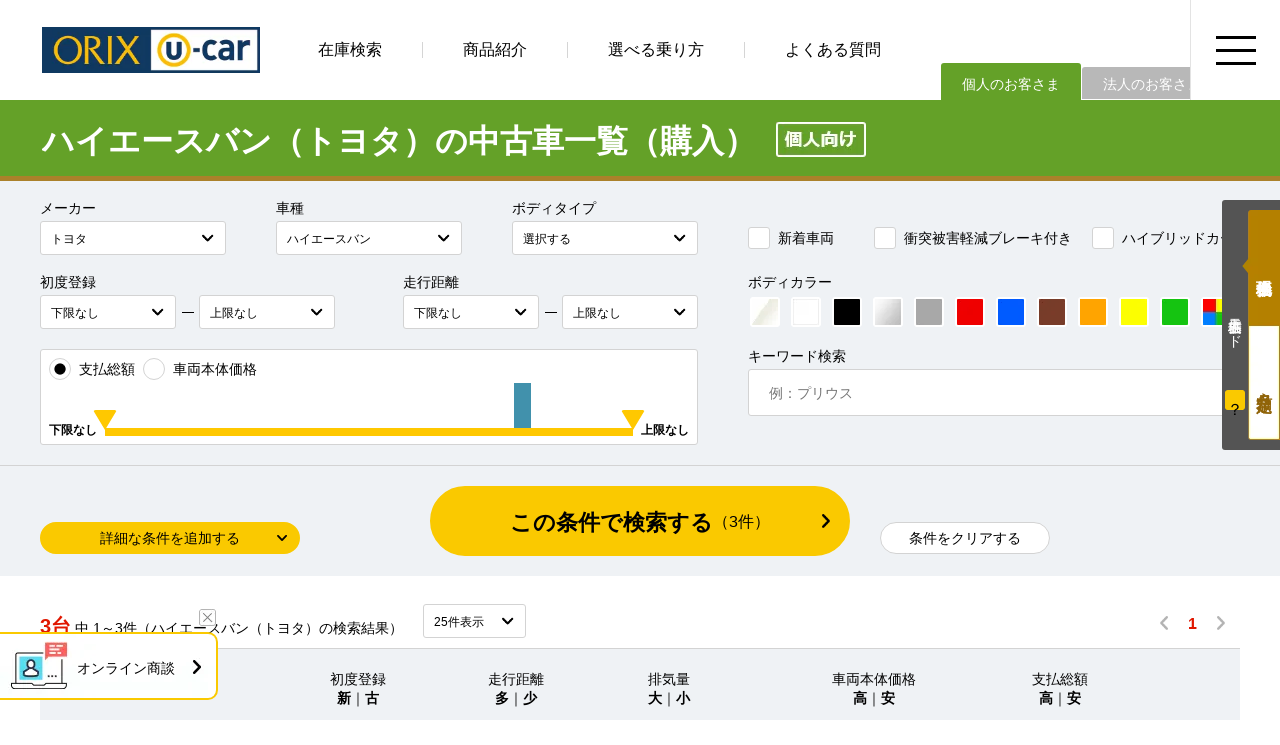

--- FILE ---
content_type: text/html; charset=UTF-8
request_url: https://www.orixcar.jp/ucar/search/?mc=1&md=1&mk=1&nm=%E3%83%8F%E3%82%A4%E3%82%A8%E3%83%BC%E3%82%B9%E3%83%90%E3%83%B3
body_size: 16761
content:
<!doctype html>
<html lang="ja">
<head>
<!-- Global site tag (gtag.js) - Google Analytics -->
<script async src="https://www.googletagmanager.com/gtag/js?id=UA-13191180-1"></script>
<script>
  window.dataLayer = window.dataLayer || [];
  function gtag(){dataLayer.push(arguments);}
  gtag('js', new Date());

  gtag('config', 'UA-13191180-1');
</script>
<!-- Google Tag Manager -->
<script>(function(w,d,s,l,i){w[l]=w[l]||[];w[l].push({'gtm.start':
new Date().getTime(),event:'gtm.js'});var f=d.getElementsByTagName(s)[0],
j=d.createElement(s),dl=l!='dataLayer'?'&l='+l:'';j.async=true;j.src=
'https://www.googletagmanager.com/gtm.js?id='+i+dl;f.parentNode.insertBefore(j,f);
})(window,document,'script','dataLayer','GTM-MS2992V');</script>
<!-- End Google Tag Manager -->
<meta charset="utf-8">
<meta name="viewport" content="width=device-width, initial-scale=1">
<title>ハイエースバン（トヨタ）の中古車購入ならオリックスU-car</title>
<meta name="description" content="ハイエースバン（トヨタ）の中古車一覧ページです。オリックス自動車なら全車に無料で保証付き、修復歴なし。中間マージンがかかることなく魅力的な価格で提供しています。中古車探しでお困りならオリックスU-carにお気軽にご相談ください！">
<meta name="keywords" content="中古車,カーリース,中古車販売,中古車情報,中古車検索,自動車">
<meta property="og:title" content="ハイエースバン（トヨタ）の中古車購入ならオリックスU-car">
<meta property="og:type" content="website">
<meta property="og:image" content="https://www.orixcar.jp/ucar/img/og_image.webp">
<meta property="og:url" content="https://www.orixcar.jp/ucar/search/?mc=1&md=1&mk=1&nm=ハイエースバン">
<meta property="og:description" content="ハイエースバン（トヨタ）の中古車一覧ページです。オリックス自動車なら全車に無料で保証付き、修復歴なし。中間マージンがかかることなく魅力的な価格で提供しています。中古車探しでお困りならオリックスU-carにお気軽にご相談ください！">
<meta property="og:locale" content="ja_JP">
<meta name="csrf-token" content="dac55480be13d988067759bc618679f4acc18ace">
<link rel="canonical" href="https://www.orixcar.jp/ucar/search/?mc=1&md=1&mk=1&nm=ハイエースバン">
<link rel="stylesheet" href="../css/lib/reset.css">
<link rel="stylesheet" href="../css/lib/magnific-popup.css">
<link rel="stylesheet" href="../css/lib/jquery-ui.css">
<link rel="stylesheet" href="../css/pc/common.css?1753946230">
<link rel="stylesheet" href="../css/pc/search_index.css?1734344159">
<script type="application/ld+json">
{
	"@context": "https://schema.org",
	"@type": "BreadcrumbList",
	"itemListElement": [{
			"@type": "ListItem",
			"position": 1,
			"name": "中古車販売のオリックスU-car",
			"item": "https://www.orixcar.jp/"
		},
		{
			"@type": "ListItem",
			"position": 2,
			"name": "中古車一覧（購入）",
			"item": "https://www.orixcar.jp/ucar/search/?mc=1&md=1"
		},
		{
			"@type": "ListItem",
			"position": 3,
			"name": "トヨタの中古車",
			"item": "https://www.orixcar.jp/ucar/search/?mc=1&md=1&mk=1"
		},
		{
			"@type": "ListItem",
			"position": 4,
			"name": "ハイエースバン（トヨタ）の中古車",
			"item": "https://www.orixcar.jp/ucar/search/?mc=1&md=1&mk=1&nm=%E3%83%8F%E3%82%A4%E3%82%A8%E3%83%BC%E3%82%B9%E3%83%90%E3%83%B3"
		}
	]
}
</script>
<script type="application/ld+json">
{
	"@context": "https://schema.org",
	"@type": "FAQPage",
	"mainEntity": [{
		"@type": "Question",
		"name": "当ウェブサイト掲載のハイエースバン中古車相場　※当ウェブサイトに掲載されている同車種名の車両の平均価格を表示しています。",
		"acceptedAnswer": {
			"@type": "Answer",
			"text": "車両本体価格：396.4万円（税込）<br>支払総額：414.8万円（税込）"
		}
	}, {
		"@type": "Question",
		"name": "ハイエースバンの特徴",
		"acceptedAnswer": {
			"@type": "Answer",
			"text": "走る人、使う人、働く人に大きな満足を届けることを目指し、トヨタが広い大空間や走りの力強さを追求して作り上げたビジネスカー「ハイエースバン」。グレードは主に「DX」と「SUPER GL」の2種類で、ボディとルーフは取り回しやすい標準ボディタイプのロングバンから、長さ・幅・高さすべてがビッグサイズのスーパーロングバンまで、長さ・幅・高さで選べる4タイプがラインアップされています。さらに、シート配列やフロアタイプ、スライドドアも種類があるため、用途に合わせた適切なタイプが選択可能です。エンジンは、2.8Lのディーゼルエンジンと、2.7L/2.0Lのガソリンエンジンの全3種類を用意。ディーゼルエンジンでは排気量を抑えつつ力強い動力性能と燃費の向上を実現した一方、ガソリンエンジンでもDual VVT-iの採用などによって、高出力と低燃費を両立しました。また、さらなるエンジン性能と燃費の向上のため、ディーゼル車、ガソリン車ともにトランスミッションには6速オートマチックを設定。フレックスロックアップと登降坂制御付きなので、少ないシフトチェンジと滑らかな変速を実現しスムーズな走行性と快適性を体感できます。最大の特徴である広い荷室と積載能力を最大限に活かすため、機能や車体設計にはさまざまな工夫を凝縮しました。例えばバックドアの開口部は、荷物の積み下ろしのしやすさ、開閉耐久性、雨漏れ対策などいろいろな条件を考慮・計算し、ベストな高さと幅を設定。ファンやエンジンの大きさ・位置も計算しつくされ、1tキャブバンクラスとして最大級の床面積を実現しています。豊富なバリエーションを持ち、高い積載能力を持つハイエースバン。仕事で多くの荷物を効率よく運びたい人にとって、大活躍してくれるはずです。（2021年5月）"
		}
	}]
}
</script>
</head>

<body>
<!-- Google Tag Manager (noscript) -->
<noscript><iframe src="https://www.googletagmanager.com/ns.html?id=GTM-MS2992V"
height="0" width="0" style="display:none;visibility:hidden"></iframe></noscript>
<!-- End Google Tag Manager (noscript) -->

<header>
  <div class="inner">
    <p class="logo"><a href="/"><img src="/ucar/img/pc/common/logo.webp" width="218" height="46" alt="中古車の情報・検索ならオリックスU-car"></a></p>
    <nav>
      <ul class="gnavi">
        <li><a href="/ucar/search/?mc=1&md=1" class="rollover">在庫検索</a></li>
        <li><a href="/ucar/product/" class="rollover">商品紹介</a></li>
        <li><a href="/ucar/select/" class="rollover">選べる乗り方</a></li>
        <li><a href="/ucar/faq/" class="rollover">よくある質問</a></li>
      </ul>
      <ul class="type">
        <li>個人のお客さま</li>
        <li><a href="/ucar/biz/">法人のお客さま</a></li>
      </ul>
    </nav>
  </div>
</header>
<button id="btn_header_menu" class="rollover"><img src="/ucar/img/pc/common/icon_header_menu_open.webp" width="40" height="29" alt="" class="icon-open"><img src="/ucar/img/pc/common/icon_header_menu_close.webp" width="32" height="31" alt="" class="icon-close"></button>
<div id="header_menu">
  <div class="inner">
    <ul>
      <li>
        <dl>
          <dt>在庫検索</dt>
          <dd><a href="/?anchor=search_plan">乗り方・金額から検索</a></dd>
          <dd><a href="/?anchor=search_maker">メーカー × 車種から検索</a></dd>
          <dd><a href="/?anchor=search_bodytype">ボディタイプから検索</a></dd>
          <dd><a href="/?anchor=search_commit">こだわり条件から検索</a></dd>
          <dd><a href="/?anchor=search_area">エリア・店舗から検索</a></dd>
          <dd><a href="/ucar/search/?mc=1&md=1&sc=1">特選車一覧</a></dd>
        </dl>
      </li>
      <li>
        <dl>
          <dt>商品紹介</dt>
          <dd class="acd"><a href="javascript:void(0)">オリックス認定中古車のお勧めポイント</a></dd>
        </dl>
        <ul>
          <li><a href="/ucar/product/">お勧めポイントトップ</a></li>
          <li><a href="/ucar/product/criteria.html">車両認定書付き</a></li>
          <li><a href="/ucar/product/auth01.html">修復歴なし</a></li>
          <li><a href="/ucar/product/finishing.html">こだわりの仕上げ【無料】</a></li>
          <li><a href="/ucar/product/coating.html">クルマまるごとコーティング【有料】</a></li>
          <li><a href="/ucar/product/guarantee.html">全車保証付き【無料】&amp;延長保証【有料】</a></li>
        </ul>
        <dl>
          <dd><a href="/ucar/select/">選べる乗り方「購入」・「リース」</a></dd>
        </dl>
        <dl>
          <dt>店舗紹介</dt>
          <dd class="acd"><a href="javascript:void(0)">店舗紹介一覧</a></dd>
        </dl>
        <ul>
          <li><a href="/ucar/tenpo/">店舗紹介一覧トップ</a></li>
          <li><a href="/ucar/tenpo/akita.html">秋田店</a></li>
          <li><a href="/ucar/tenpo/sendai.html">仙台名取店</a></li>
          <li><a href="/ucar/tenpo/sendai_ab.html">仙台オートベース（U-carリース専門店）</a></li>
          <li><a href="/ucar/tenpo/takasaki.html">高崎店</a></li>
          <li><a href="/ucar/tenpo/kashiwa.html">柏インター店</a></li>
          <li><a href="/ucar/tenpo/kisarazu.html">木更津オートベース（U-carリース専門店）</a></li>
          <li><a href="/ucar/tenpo/kanazawa.html">北星ファイブ金沢店</a></li>
          <li><a href="/ucar/tenpo/koube.html">神戸店</a></li>
          <li><a href="/ucar/tenpo/kitakyusyu.html">北九州店</a></li>
          <li><a href="/ucar/tenpo/fukuokakoga.html">福岡古賀店</a></li>
          <li><a href="/ucar/tenpo/onojo.html">福岡大野城店</a></li>
          <li><a href="/ucar/tenpo/oita.html">大分萩原店</a></li>
          <li><a href="/ucar/tenpo/miyazaki.html">宮崎店</a></li>
          <li><a href="/ucar/tenpo/naha.html">那覇店</a></li>
          <li><a href="/ucar/tenpo/okinawa_ab.html">沖縄オートベース（U-carリース専門店）</a></li>
        </ul>
      </li>
      <li>
        <dl>
          <dt>その他関連コンテンツ</dt>
          <dd><a href="/ucar/tradein/">中古車査定・買取り</a></dd>
          <dd><a href="/ucar/faq/">よくある質問</a></dd>
          <dd><a href="/ucar/story/">お役立ち記事</a></dd>
        </dl>
        <dl>
          <dt>お問い合わせ</dt>
          <dd><a href="/contact/form/general/">お問い合わせ</a></dd>
        </dl>
      </li>
    </ul>
  </div>
</div>

<div class="wrapper">
  <main role="main">
    <section id="top" class="mycar cash">
      <div class="inner">
        <h1>ハイエースバン（トヨタ）の中古車一覧（購入）</h1>
      </div>
    </section>
    <section id="search_form" data-response="1066ms">
      <form>
        <input type="hidden" name="mc" value="1">
        <input type="hidden" name="md" value="1">
        <input type="hidden" name="ct" value="">
        <input type="hidden" name="cm" value="">
        <input type="hidden" name="sc" value="">
        <div class="main">
          <div class="inner">
            <dl class="frm-def maker">
              <dt>メーカー</dt>
              <dd><select name="mk">
                <option value="">選択する</option>
                <option value="1" data-car-list='["アクア", "アリオン", "アルファード", "アルファード　ハイブリッド", "カムリ　ハイブリッド", "カローラ　セダン　ハイブリッド", "カローラ　ツーリング", "カローラ　ツーリング　ハイブリッド", "カローラアクシオ", "カローラアクシオ　ハイブリッド", "カローラフィールダー", "カローラフィールダー　ハイブリッド", "クラウン　クロスオーバー", "クラウン　セダン", "クラウン　セダン　ハイブリッド", "サクシードバン", "サクシードバン　ハイブリッド", "シエンタ", "シエンタ　ハイブリッド", "タウンエースバン", "タンク", "ノア", "ハイエースバン", "ハイエースバン　１．１５ｔ", "ハイエースバン　１．２５ｔ", "ハイエースバン　１．２ｔ", "ハイエースワゴン", "ハリアー　ハイブリッド", "パッソ", "ピクシス　バン", "プリウス", "プロボックスバン", "プロボックスバン　ハイブリッド", "ヤリス", "ヤリス　ハイブリッド", "ヤリスクロス", "ライズ", "ルーミー", "レクサス　ＥＳ３００ｈ", "レクサス　ＮＸ３００", "レクサス　ＲＸ３００", "レクサス　ＲＸ４５０ｈ", "レクサス　ＵＸ２５０ｈ", "レジアスエースバン　１．１５ｔ", "レジアスエースバン　１．２５ｔ", "ヴィッツ", "ヴィッツ　ハイブリッド", "ヴェルファイア", "ヴェルファイア　ハイブリッド", "ヴォクシー", "ヴォクシー　ハイブリッド", "Ｃ－ＨＲ", "ＲＡＶ４", "ＲＡＶ４　ハイブリッド"]'>トヨタ</option>
                <option value="2" data-car-list='["アコード　ハイブリッド", "オデッセイ　ハイブリッド", "グレイス　ハイブリッド", "シャトル", "シャトル　ハイブリッド", "ステップワゴン", "ステップワゴン　スパーダ", "ステップワゴン　ｅ：ＨＥＶ　スパーダ", "フィット", "フィット　ハイブリッド", "フィット　ｅ：ＨＥＶ", "フリード", "フリード　ハイブリッド", "フリードプラス　ハイブリッド", "ヴェゼル　ｅ：ＨＥＶ", "Ｎ　ＢＯＸ", "Ｎ　ＢＯＸ　カスタム", "Ｎ－ＯＮＥ", "Ｎ－ＶＡＮ", "Ｎ－ＶＡＮ＋スタイル", "Ｎ－ＷＧＮ", "Ｎ－ＷＧＮ　カスタム"]'>ホンダ</option>
                <option value="3" data-car-list='["エクストレイル", "エクストレイル　ハイブリッド", "オーラ", "シルフィ", "ジューク", "セレナ", "セレナ　Ｓハイブリッド", "ティアナ", "デイズ", "デイズ　ルークス", "ノート", "マーチ", "リーフ", "ルークス", "ＡＤ", "ＮＴ１００クリッパー", "ＮＶ１００クリッパー", "ＮＶ１５０　ＡＤ", "ＮＶ２００バネットバン", "ＮＶ２００バネットワゴン", "ＮＶ３５０キャラバン", "ＮＶ３５０キャラバン　１．２５ｔ", "ＮＶ３５０キャラバン　１．２ｔ"]'>ニッサン</option>
                <option value="4" data-car-list='["アクセラ　セダン", "キャロル", "スクラムバン", "デミオ", "ファミリアバン", "フレア", "フレアクロスオーバー", "フレアワゴン", "ボンゴバン　１．１５ｔ", "ＭＡＺＤＡ２", "ＭＡＺＤＡ３　セダン", "ＭＡＺＤＡ３　ファストバック", "ＭＡＺＤＡ６　セダン", "ＭＡＺＤＡ６　ワゴン"]'>マツダ</option>
                <option value="5" data-car-list='["デリカ　ミニ", "デリカ　Ｄ：２", "デリカ　Ｄ：５", "ミニキャブミーブ", "ミラージュＨＢ", "ｅＫクロス", "ｅＫワゴン"]'>ミツビシ</option>
                <option value="6" data-car-list='["インプレッサスポーツ", "インプレッサＧ４", "ジャスティ", "フォレスター", "プレオ　プラス", "レヴォーグ", "ＳＵＢＡＲＵ　ＸＶ", "ＳＵＢＡＲＵ　ＸＶ　ハイブリッド", "ＷＲＸ　Ｓ４"]'>スバル</option>
                <option value="7" data-car-list='["ウェイク", "キャスト　アクティバ", "キャスト　スタイル", "タフト", "タント", "タント　カスタム", "タント　ファンクロス", "トール", "ハイゼットカーゴ", "ハイゼットトラック", "ブーン", "ミラ　イース", "ムーヴ", "ムーヴ　カスタム", "ムーヴ　キャンバス", "メビウス", "ロッキー"]'>ダイハツ</option>
                <option value="9" data-car-list='["アルト", "アルト　ラパン", "アルト　ワークス", "アルトバン", "エブリイバン", "エブリイワゴン", "キャリイトラック", "クロスビー", "スイフト", "スペーシア", "スペーシア　カスタム", "スペーシア　ギア", "スペーシア　ベース", "ソリオ", "ソリオ　バンディット", "ハスラー", "ワゴンＲ", "ワゴンＲ　スティングレー", "ワゴンＲ　スマイル"]'>スズキ</option>
              </select></dd>
            </dl>
            <dl class="frm-def car-name">
              <dt>車種</dt>
              <dd><select name="nm">
                <option value="">選択する</option>
              </select></dd>
            </dl>
            <dl class="frm-def bodytype">
              <dt>ボディタイプ</dt>
              <dd><select name="bt">
                <option value="">選択する</option>
                <option value="3">軽自動車</option>
                <option value="7">コンパクトカー</option>
                <option value="8">セダン</option>
                <option value="14">ステーションワゴン</option>
                <option value="9">ワゴン・ミニバン</option>
                <option value="13">SUV</option>
                <option value="1">【商用】軽バン</option>
                <option value="2">【商用】軽箱バン</option>
                <option value="4">【商用】軽トラック</option>
                <option value="5">【商用】ライトバン</option>
                <option value="12">【商用】箱バン（1BOX）</option>
                <option value="11">その他</option>
              </select></dd>
            </dl>
            <p class="frm-cb new"><label><input type="checkbox" name="nw" value="1">新着車両</label></p>
            <p class="frm-cb keigen"><label><input type="checkbox" name="sk" value="1">衝突被害軽減ブレーキ付き</label></p>
            <p class="frm-cb hybrid"><label><input type="checkbox" name="hb" value="1">ハイブリッドカー</label></p>
            <dl class="frm-pd-w year">
              <dt>初度登録</dt>
              <dd class="clearfix">
                <div class="pd"><select name="y1">
                  <option value="">下限なし</option>
                  <option value="2017">2017(H29年)</option>
                  <option value="2018">2018(H30年)</option>
                  <option value="2019">2019(H31年)</option>
                  <option value="2020">2020(R2年)</option>
                  <option value="2021">2021(R3年)</option>
                  <option value="2022">2022(R4年)</option>
                  <option value="2023">2023(R5年)</option>
                  <option value="2024">2024(R6年)</option>
                  <option value="2025">2025(R7年)</option>
                  <option value="2026">2026(R8年)</option>
                </select></div>
                <p>―</p>
                <div class="pd"><select name="y2">
                  <option value="">上限なし</option>
                  <option value="2026">2026(R8年)</option>
                  <option value="2025">2025(R7年)</option>
                  <option value="2024">2024(R6年)</option>
                  <option value="2023">2023(R5年)</option>
                  <option value="2022">2022(R4年)</option>
                  <option value="2021">2021(R3年)</option>
                  <option value="2020">2020(R2年)</option>
                  <option value="2019">2019(H31年)</option>
                  <option value="2018">2018(H30年)</option>
                  <option value="2017">2017(H29年)</option>
                </select></div>
              </dd>
            </dl>
            <dl class="frm-pd-w mileage">
              <dt>走行距離</dt>
              <dd class="clearfix">
                <div class="pd"><select name="m1">
                  <option value="">下限なし</option>
                  <option value="5000">5千km</option>
                  <option value="10000">1万km</option>
                  <option value="20000">2万km</option>
                  <option value="30000">3万km</option>
                  <option value="40000">4万km</option>
                  <option value="50000">5万km</option>
                  <option value="60000">6万km</option>
                  <option value="70000">7万km</option>
                  <option value="80000">8万km</option>
                  <option value="90000">9万km</option>
                  <option value="100000">10万km</option>
                </select></div>
                <p>―</p>
                <div class="pd"><select name="m2">
                  <option value="">上限なし</option>
                  <option value="100000">10万km</option>
                  <option value="90000">9万km</option>
                  <option value="80000">8万km</option>
                  <option value="70000">7万km</option>
                  <option value="60000">6万km</option>
                  <option value="50000">5万km</option>
                  <option value="40000">4万km</option>
                  <option value="30000">3万km</option>
                  <option value="20000">2万km</option>
                  <option value="10000">1万km</option>
                  <option value="5000">5千km</option>
                </select></div>
              </dd>
            </dl>
            <dl class="frm-color">
              <dt>ボディカラー</dt>
              <dd>
                <ul>
                  <li>
                    <input id="frm_cb_color_perl_white" type="checkbox" name="co11" value="1">
                    <label for="frm_cb_color_perl_white" title="パールホワイト"><img loading="lazy" src="../img/pc/search/index/cb_color_perl_white.webp" width="26" height="26" alt="パールホワイト"></label>
                  </li>
                  <li>
                    <input id="frm_cb_color_white" type="checkbox" name="co1" value="1">
                    <label for="frm_cb_color_white" title="ホワイト"><img loading="lazy" src="../img/pc/search/index/cb_color_white.webp" width="26" height="26" alt="ホワイト"></label>
                  </li>
                  <li>
                    <input id="frm_cb_color_black" type="checkbox" name="co2" value="1">
                    <label for="frm_cb_color_black" title="ブラック"><img loading="lazy" src="../img/pc/search/index/cb_color_black.webp" width="26" height="26" alt="ブラック"></label>
                  </li>
                  <li>
                    <input id="frm_cb_color_silver" type="checkbox" name="co3" value="1">
                    <label for="frm_cb_color_silver" title="シルバー"><img loading="lazy" src="../img/pc/search/index/cb_color_silver.webp" width="26" height="26" alt="シルバー"></label>
                  </li>
                  <li>
                    <input id="frm_cb_color_gray" type="checkbox" name="co12" value="1">
                    <label for="frm_cb_color_gray" title="グレー"><img loading="lazy" src="../img/pc/search/index/cb_color_gray.webp" width="26" height="26" alt="グレー"></label>
                  </li>
                  <li>
                    <input id="frm_cb_color_red" type="checkbox" name="co4" value="1">
                    <label for="frm_cb_color_red" title="レッド"><img loading="lazy" src="../img/pc/search/index/cb_color_red.webp" width="26" height="26" alt="レッド"></label>
                  </li>
                  <li>
                    <input id="frm_cb_color_blue" type="checkbox" name="co5" value="1">
                    <label for="frm_cb_color_blue" title="ブルー"><img loading="lazy" src="../img/pc/search/index/cb_color_blue.webp" width="26" height="26" alt="ブルー"></label>
                  </li>
                  <li>
                    <input id="frm_cb_color_brown" type="checkbox" name="co6" value="1">
                    <label for="frm_cb_color_brown" title="ブラウン"><img loading="lazy" src="../img/pc/search/index/cb_color_brown.webp" width="26" height="26" alt="ブラウン"></label>
                  </li>
                  <li>
                    <input id="frm_cb_color_orange" type="checkbox" name="co7" value="1">
                    <label for="frm_cb_color_orange" title="オレンジ"><img loading="lazy" src="../img/pc/search/index/cb_color_orange.webp" width="26" height="26" alt="オレンジ"></label>
                  </li>
                  <li>
                    <input id="frm_cb_color_yellow" type="checkbox" name="co8" value="1">
                    <label for="frm_cb_color_yellow" title="イエロー"><img loading="lazy" src="../img/pc/search/index/cb_color_yellow.webp" width="26" height="26" alt="イエロー"></label>
                  </li>
                  <li>
                    <input id="frm_cb_color_green" type="checkbox" name="co9" value="1">
                    <label for="frm_cb_color_green" title="グリーン"><img loading="lazy" src="../img/pc/search/index/cb_color_green.webp" width="26" height="26" alt="グリーン"></label>
                  </li>
                  <li>
                    <input id="frm_cb_color_etc" type="checkbox" name="co10" value="1">
                    <label for="frm_cb_color_etc" title="その他"><img loading="lazy" src="../img/pc/search/index/cb_color_etc.webp" width="26" height="26" alt="その他"></label>
                  </li>
                </ul>
              </dd>
            </dl>
            <dl class="frm-cash-fee">
              <dt class="clearfix">
                <p class="frm-cb"><label><input type="radio" name="tp" value="" checked data-default>支払総額</label></p>
                <p class="frm-cb"><label><input type="radio" name="tp" value="1">車両本体価格</label></p>
              </dt>
              <dd>
                <p id="cash_val_lower" class="val lower"></p>
                <div class="graph">
                  <ul id="cash_bar_graph" data-response="">
                    <li class="bar"></li>
                    <li class="bar"></li>
                    <li class="bar"></li>
                    <li class="bar"></li>
                    <li class="bar"></li>
                    <li class="bar"></li>
                    <li class="bar"></li>
                    <li class="bar"></li>
                    <li class="bar"></li>
                    <li class="bar"></li>
                    <li class="bar"></li>
                    <li class="bar"></li>
                    <li class="bar"></li>
                    <li class="bar"></li>
                    <li class="bar"></li>
                    <li class="bar"></li>
                    <li class="bar"></li>
                    <li class="bar"></li>
                    <li class="bar"></li>
                    <li class="bar"></li>
                    <li class="bar"></li>
                    <li class="bar"></li>
                    <li class="bar"></li>
                    <li class="bar"></li>
                    <li class="bar"></li>
                    <li class="bar"></li>
                    <li class="bar"></li>
                    <li class="bar"></li>
                    <li class="bar"></li>
                    <li class="bar"></li>
                    <li class="bar"></li>
                  </ul>
                  <div id="cash_slider_range"></div>
                </div>
                <p id="cash_val_upper" class="val upper"></p>
              </dd>
              <input type="hidden" name="f1" value="">
              <input type="hidden" name="f2" value="">
            </dl>
            <dl class="frm-fw">
              <dt>キーワード検索</dt>
              <dd><input type="text" name="fw" placeholder="例：プリウス" maxlength="50"></dd>
            </dl>
          </div>
        </div>
        <div class="detail">
          <div class="inner">
            <dl class="frm-def mission">
              <dt>ミッション</dt>
              <dd><select name="mi">
                <option value="">選択する</option>
                <option value="1">AT</option>
                <option value="2">MT</option>
              </select></dd>
            </dl>
            <dl class="frm-def drive">
              <dt>駆動</dt>
              <dd><select name="dr">
                <option value="">選択する</option>
                <option value="1">2WD</option>
                <option value="2">4WD</option>
              </select></dd>
            </dl>
            <dl class="frm-def fuel">
              <dt>燃料種別</dt>
              <dd><select name="fu">
                <option value="">選択する</option>
                <option value="1">ガソリン</option>
                <option value="2">軽油</option>
                <option value="3">電気</option>
                <option value="4">ハイブリッド</option>
                <option value="5">その他</option>
              </select></dd>
            </dl>
            <dl class="frm-fw">
              <dt></dt>
              <dd></dd>
            </dl>
            <dl class="frm-pd-w cc">
              <dt>排気量</dt>
              <dd class="clearfix">
                <div class="pd"><select name="c1">
                  <option value="">下限なし</option>
                  <option value="660">660cc</option>
                  <option value="1000">1000cc</option>
                  <option value="1500">1500cc</option>
                  <option value="2000">2000cc</option>
                  <option value="2500">2500cc</option>
                  <option value="3000">3000cc</option>
                  <option value="3500">3500cc</option>
                  <option value="4000">4000cc</option>
                  <option value="4500">4500cc</option>
                  <option value="5000">5000cc</option>
                </select></div>
                <p>―</p>
                <div class="pd"><select name="c2">
                  <option value="">上限なし</option>
                  <option value="5000">5000cc</option>
                  <option value="4500">4500cc</option>
                  <option value="4000">4000cc</option>
                  <option value="3500">3500cc</option>
                  <option value="3000">3000cc</option>
                  <option value="2500">2500cc</option>
                  <option value="2000">2000cc</option>
                  <option value="1500">1500cc</option>
                  <option value="1000">1000cc</option>
                  <option value="660">660cc</option>
                </select></div>
              </dd>
            </dl>
            <dl class="frm-pd-w capacity">
              <dt>乗車定員</dt>
              <dd class="clearfix">
                <div class="pd"><select name="cp1">
                  <option value="">下限なし</option>
                  <option value="2">2人</option>
                  <option value="3">3人</option>
                  <option value="4">4人</option>
                  <option value="5">5人</option>
                  <option value="6">6人</option>
                  <option value="7">7人</option>
                  <option value="8">8人</option>
                  <option value="9">9人</option>
                  <option value="10">10人</option>
                </select></div>
                <p>―</p>
                <div class="pd"><select name="cp2">
                  <option value="">上限なし</option>
                  <option value="10">10人</option>
                  <option value="9">9人</option>
                  <option value="8">8人</option>
                  <option value="7">7人</option>
                  <option value="6">6人</option>
                  <option value="5">5人</option>
                  <option value="4">4人</option>
                  <option value="3">3人</option>
                  <option value="2">2人</option>
                </select></div>
              </dd>
            </dl>
            <dl class="frm-def repair">
              <dt>修復歴</dt>
              <dd>無し</dd>
            </dl>
            <p class="frm-cb navi"><label><input type="checkbox" name="nv" value="1">カーナビ付き</label></p>
            <p class="frm-cb etc"><label><input type="checkbox" name="et" value="1">ETC付き</label></p>
            <dl class="frm-def area">
              <dt>エリア</dt>
              <dd><select name="ar">
                <option value="">選択する</option>
                <option value="area_tohoku">東北エリア</option>
                <option value="akita">　秋田県：秋田店</option>
                <option value="sendai">　宮城県：仙台名取店</option>
                <option value="area_shutoken">関東エリア</option>
                <option value="takasaki">　群馬県：高崎店</option>
                <option value="kashiwa">　千葉県：柏インター店</option>
                <option value="area_koshinetsu_hokuriku">甲信越・北陸エリア</option>
                <option value="kanazawa">　石川県：北星ファイブ金沢店</option>
                <option value="area_kansai">関西エリア</option>
                <option value="koube">　兵庫県：神戸店</option>
                <option value="area_kyushu">九州エリア</option>
                <option value="kitakyusyu">　福岡県：北九州店</option>
                <option value="fukuokakoga">　福岡県：福岡古賀店</option>
                <option value="onojo">　福岡県：福岡大野城店</option>
                <option value="oita">　大分県：大分萩原店</option>
                <option value="miyazaki">　宮崎県：宮崎店</option>
                <option value="area_okinawa">沖縄エリア</option>
                <option value="naha">　沖縄県：那覇店</option>
              </select></dd>
            </dl>
          </div>
        </div>
        <div class="btn-list">
          <div class="inner clearfix">
            <button type="button" id="btn_toggle_open" class="btn-toggle open">詳細な条件を追加する</button>
            <button type="button" id="btn_toggle_close" class="btn-toggle close">詳細な条件を閉じる</button>
            <button type="button" id="btn_search_submit" class="btn-search">この条件で検索する<small>（<span id="search_count" data-response="">3</span>件）</small></button>
            <button type="button" id="btn_search_clear" class="btn-clear">条件をクリアする</button>
          </div>
        </div>
        <input type="hidden" name="nm_m" value="">
        <input type="hidden" name="ar_m" value="">
        <input type="hidden" name="ps" value="">
        <input type="hidden" name="od" value="">
        <input type="hidden" name="td" value="">
        <input type="hidden" name="page" value="">
      </form>
    </section>
    <section id="result_list">
      <div class="inner">
        <div class="result-info clearfix">
          <p class="cnt"><strong>3台</strong> 中 1～3件（ハイエースバン（トヨタ）の検索結果）</p>
          <div class="ps"><select name="ps"><option value="25">25件表示</option><option value="50">50件表示</option><option value="100">100件表示</option></select></div>
          <div class="pager">
            <p class="btn-prev disabled"><img loading="lazy" src="../img/pc/common/icon_arrow_black_left.webp" width="8" height="14" alt=""></p>
            <ul>
              <li>1</li>
            </ul>
            <p class="btn-next disabled"><img loading="lazy" src="../img/pc/common/icon_arrow_black_right.webp" width="8" height="14" alt=""></p>
          </div>
        </div>
        <div class="list-header">
          <dl>
            <dt>初度登録</dt>
            <dd><a href="#" class="order" data-od="5">新</a>｜<a href="#" class="order" data-od="6">古</a></dd>
          </dl>
          <dl>
            <dt>走行距離</dt>
            <dd><a href="#" class="order" data-od="7">多</a>｜<a href="#" class="order" data-od="8">少</a></dd>
          </dl>
          <dl>
            <dt>排気量</dt>
            <dd><a href="#" class="order" data-od="9">大</a>｜<a href="#" class="order" data-od="10">小</a></dd>
          </dl>
          <dl>
            <dt>車両本体価格</dt>
            <dd><a href="#" class="order" data-od="1">高</a>｜<a href="#" class="order" data-od="2">安</a></dd>
          </dl>
          <dl>
            <dt>支払総額</dt>
            <dd><a href="#" class="order" data-od="3">高</a>｜<a href="#" class="order" data-od="4">安</a></dd>
          </dl>
        </div>
        <ul class="list-detail">
          <li>
            <a href="detail.php?mc=1&md=1&id=00090773">
              <div class="main">
                <div class="left">
                  <p class="thmb"><img loading="lazy" src="https://www.carlease-online.jp/ucar/oneprice/data/0/0/0/9/0/7/00090773/1.webp" width="260" height="195" alt="ハイエースバン　４ＷＤ（トヨタ）｜オリックスU-carの中古車"></p>
                  <div class="bottom">
                    <p class="num">44548</p>
                    <p class="store"><object><a href="../tenpo/kashiwa.html">柏インター店</a></object></p>
                  </div>
                </div>
                <div class="right">
                  <div class="top">
                    <div class="top-left">
                      <ul class="icons">
                        <li class="new">NEW</li>
                      </ul>
                      <h2>
                        <p class="nm">トヨタ ハイエースバン　４ＷＤ</p>
                        <p class="grade">ウェルキャブベース</p>
                      </h2>
                    </div>
                    <div class="top-right">
                      <ul class="cash-fee">
                        <li>
                          <dl class="fee">
                            <dt>支払総額(税込)</dt>
                            <dd>427<small class="decimal">.8</small><small class="yen">万円</small></dd>
                          </dl>
                        </li>
                        <li>
                          <dl class="fee">
                            <dt>車両本体価格(税込)</dt>
                            <dd>408<small class="decimal">.8</small><small class="yen">万円</small></dd>
                          </dl>
                        </li>
                        <li>
                          <dl class="fee">
                            <dt>諸費用(税込)</dt>
                            <dd>19<small class="decimal">.0</small><small class="yen">万円</small></dd>
                          </dl>
                        </li>
                      </ul>
                    </div>
                  </div>
                  <div class="bottom">
                    <ul class="main-spec">
                      <li>初度登録（年式） <strong>2020</strong> 年</li>
                      <li>走行距離 <strong>5.6</strong> 万km</li>
                      <li>排気量 <strong>2800</strong> cc</li>
                      <li>修復歴 <strong>無</strong></li>
                      <li><strong>車検１年付き</strong></li>
                    </ul>
                    <ul class="main-spec">
                      <li>保証 <strong>付き　1年間</strong><small>（走行無制限）</small></li>
                      <li>延長保証（有料） <strong>あり</strong></li>
                      <li>定期点検整備 <strong>付き</strong></li>
                    </ul>
                    <ul class="icons">
                      <li class="navi">カーナビ付き</li>
                      <li class="keigen">衝突軽減</li>
                    </ul>
                    <ul class="sub-spec">
                      <li>カラー：ホワイト</li>
                      <li>駆動：4WD</li>
                      <li>ミッション：AT</li>
                      <li>使用歴：自家用</li>
                    </ul>
                    <p class="grade-note">衝突軽減装置 ﾅﾋﾞ BT Bｶﾒﾗ ｷｰﾚｽ 福祉車両</p>
                  </div>
                </div>
                <p class="btn-detail"><object><a href="detail.php?mc=1&md=1&id=00090773">車両情報詳細</a></object></p>
              </div>
              <div class="store-info">
                <dl>
                  <dt>
                    <p class="name"><object><a href="../tenpo/kashiwa.html">ORIX U-car 柏インター店</a></object></p>
                    <div class="tel"><p>電話番号</p><strong>0120-20-5370</strong></div>
                  </dt>
                  <dd>
                    <dl class="clearfix">
                      <dt>住所：</dt>
                      <dd>千葉県柏市正連寺406-5</dd>
                      <dt>営業時間：</dt>
                      <dd>10:00～19:00</dd>
                      <dt>定休日：</dt>
                      <dd>水曜日(ゴールデンウィーク、お盆、年末年始を除く)</dd>
                    </dl>
                  </dd>
                </dl>
              </div>
            </a>
          </li>
          <li>
            <a href="detail.php?mc=1&md=1&id=00090141">
              <div class="main">
                <div class="left">
                  <p class="thmb"><img loading="lazy" src="https://www.carlease-online.jp/ucar/oneprice/data/0/0/0/9/0/1/00090141/1.webp" width="260" height="195" alt="ハイエースバン　４ＷＤ（トヨタ）｜オリックスU-carの中古車"></p>
                  <div class="bottom">
                    <p class="num">45301</p>
                    <p class="store"><object><a href="../tenpo/kashiwa.html">柏インター店</a></object></p>
                  </div>
                </div>
                <div class="right">
                  <div class="top">
                    <div class="top-left">
                      <ul class="icons">
                      </ul>
                      <h2>
                        <p class="nm">トヨタ ハイエースバン　４ＷＤ</p>
                        <p class="grade">ＤＸ　ウェルキャブ車</p>
                      </h2>
                    </div>
                    <div class="top-right">
                      <ul class="cash-fee">
                        <li>
                          <dl class="fee">
                            <dt>支払総額(税込)</dt>
                            <dd>407<small class="decimal">.8</small><small class="yen">万円</small></dd>
                          </dl>
                        </li>
                        <li>
                          <dl class="fee">
                            <dt>車両本体価格(税込)</dt>
                            <dd>390<small class="decimal">.8</small><small class="yen">万円</small></dd>
                          </dl>
                        </li>
                        <li>
                          <dl class="fee">
                            <dt>諸費用(税込)</dt>
                            <dd>17<small class="decimal">.0</small><small class="yen">万円</small></dd>
                          </dl>
                        </li>
                      </ul>
                    </div>
                  </div>
                  <div class="bottom">
                    <ul class="main-spec">
                      <li>初度登録（年式） <strong>2020</strong> 年</li>
                      <li>走行距離 <strong>5.6</strong> 万km</li>
                      <li>排気量 <strong>2800</strong> cc</li>
                      <li>修復歴 <strong>無</strong></li>
                      <li><strong>車検１年付き</strong></li>
                    </ul>
                    <ul class="main-spec">
                      <li>保証 <strong>付き　1年間</strong><small>（走行無制限）</small></li>
                      <li>延長保証（有料） <strong>あり</strong></li>
                      <li>定期点検整備 <strong>付き</strong></li>
                    </ul>
                    <ul class="icons">
                      <li class="navi">カーナビ付き</li>
                      <li class="keigen">衝突軽減</li>
                    </ul>
                    <ul class="sub-spec">
                      <li>カラー：ホワイト</li>
                      <li>駆動：4WD</li>
                      <li>ミッション：AT</li>
                      <li>使用歴：自家用</li>
                    </ul>
                    <p class="grade-note">衝突軽減装置 ﾅﾋﾞ BT Bｶﾒﾗ 車いす2台</p>
                  </div>
                </div>
                <p class="btn-detail"><object><a href="detail.php?mc=1&md=1&id=00090141">車両情報詳細</a></object></p>
              </div>
              <div class="store-info">
                <dl>
                  <dt>
                    <p class="name"><object><a href="../tenpo/kashiwa.html">ORIX U-car 柏インター店</a></object></p>
                    <div class="tel"><p>電話番号</p><strong>0120-20-5370</strong></div>
                  </dt>
                  <dd>
                    <dl class="clearfix">
                      <dt>住所：</dt>
                      <dd>千葉県柏市正連寺406-5</dd>
                      <dt>営業時間：</dt>
                      <dd>10:00～19:00</dd>
                      <dt>定休日：</dt>
                      <dd>水曜日(ゴールデンウィーク、お盆、年末年始を除く)</dd>
                    </dl>
                  </dd>
                </dl>
              </div>
            </a>
          </li>
          <li>
            <a href="detail.php?mc=1&md=1&id=00089390">
              <div class="main">
                <div class="left">
                  <p class="thmb"><img loading="lazy" src="https://www.carlease-online.jp/ucar/oneprice/data/0/0/0/8/9/3/00089390/1.webp" width="260" height="195" alt="ハイエースバン　４ＷＤ（トヨタ）｜オリックスU-carの中古車"></p>
                  <div class="bottom">
                    <p class="num">44692</p>
                    <p class="store"><object><a href="../tenpo/kashiwa.html">柏インター店</a></object></p>
                  </div>
                </div>
                <div class="right">
                  <div class="top">
                    <div class="top-left">
                      <ul class="icons">
                      </ul>
                      <h2>
                        <p class="nm">トヨタ ハイエースバン　４ＷＤ</p>
                        <p class="grade">ウェルキャブベース</p>
                      </h2>
                    </div>
                    <div class="top-right">
                      <ul class="cash-fee">
                        <li>
                          <dl class="fee">
                            <dt>支払総額(税込)</dt>
                            <dd>408<small class="decimal">.8</small><small class="yen">万円</small></dd>
                          </dl>
                        </li>
                        <li>
                          <dl class="fee">
                            <dt>車両本体価格(税込)</dt>
                            <dd>389<small class="decimal">.8</small><small class="yen">万円</small></dd>
                          </dl>
                        </li>
                        <li>
                          <dl class="fee">
                            <dt>諸費用(税込)</dt>
                            <dd>19<small class="decimal">.0</small><small class="yen">万円</small></dd>
                          </dl>
                        </li>
                      </ul>
                    </div>
                  </div>
                  <div class="bottom">
                    <ul class="main-spec">
                      <li>初度登録（年式） <strong>2020</strong> 年</li>
                      <li>走行距離 <strong>5.8</strong> 万km</li>
                      <li>排気量 <strong>2800</strong> cc</li>
                      <li>修復歴 <strong>無</strong></li>
                      <li><strong>車検１年付き</strong></li>
                    </ul>
                    <ul class="main-spec">
                      <li>保証 <strong>付き　1年間</strong><small>（走行無制限）</small></li>
                      <li>延長保証（有料） <strong>あり</strong></li>
                      <li>定期点検整備 <strong>付き</strong></li>
                    </ul>
                    <ul class="icons">
                      <li class="navi">カーナビ付き</li>
                      <li class="keigen">衝突軽減</li>
                    </ul>
                    <ul class="sub-spec">
                      <li>カラー：ホワイト</li>
                      <li>駆動：4WD</li>
                      <li>ミッション：AT</li>
                      <li>使用歴：自家用</li>
                    </ul>
                    <p class="grade-note">衝突軽減装置 車いす2台 ｻｲﾄﾞｽﾃｯﾌﾟ Bｶﾒﾗ</p>
                  </div>
                </div>
                <p class="btn-detail"><object><a href="detail.php?mc=1&md=1&id=00089390">車両情報詳細</a></object></p>
              </div>
              <div class="store-info">
                <dl>
                  <dt>
                    <p class="name"><object><a href="../tenpo/kashiwa.html">ORIX U-car 柏インター店</a></object></p>
                    <div class="tel"><p>電話番号</p><strong>0120-20-5370</strong></div>
                  </dt>
                  <dd>
                    <dl class="clearfix">
                      <dt>住所：</dt>
                      <dd>千葉県柏市正連寺406-5</dd>
                      <dt>営業時間：</dt>
                      <dd>10:00～19:00</dd>
                      <dt>定休日：</dt>
                      <dd>水曜日(ゴールデンウィーク、お盆、年末年始を除く)</dd>
                    </dl>
                  </dd>
                </dl>
              </div>
            </a>
          </li>
        </ul>
        <div class="result-info clearfix">
          <div class="pager">
            <p class="btn-prev disabled"><img loading="lazy" src="../img/pc/common/icon_arrow_black_left.webp" width="8" height="14" alt=""></p>
            <ul>
              <li>1</li>
            </ul>
            <p class="btn-next disabled"><img loading="lazy" src="../img/pc/common/icon_arrow_black_right.webp" width="8" height="14" alt=""></p>
          </div>
        </div>
      </div>
    </section>
    <section id="result_empty">
      <div class="inner">
        <p class="msg">ご指定の条件に該当する中古車は0台です。条件を変更して再度お探しください。</p>
      </div>
    </section>
    <section id="voc">
      <div class="top">
        <h2>ご成約いただいたお客さまの声</h2>
        <p>オリックス自動車の中古車をリース契約またはご購入いただいたお客さまの声をご紹介します。</p>
      </div>
      <div class="main">
        <div class="inner">
          <ul>
            <li>
              <div class="rating">
                <p class="star"><strong>★★★★★</strong></p>
                <p class="point"><strong>5</strong>点</p>
                <p class="txt">総合評価</p>
              </div>
              <div class="content">
                <p class="ttl">トヨタ　アクア購入</p>
                <div class="mid">
                  <p class="name">チョコチップ</p>
                  <dl class="eval">
                    <dt>販売店の評価</dt>
                    <dd>接客：<strong>5</strong> ｜ 雰囲気：<strong>5</strong> ｜ 品質：<strong>5</strong> ｜ 問合せ：<strong>5</strong> ｜ 説明：<strong>5</strong> ｜ おすすめ：<strong>5</strong></dd>
                  </dl>
                  <p class="date">2025/03/13</p>
                </div>
                <p class="txt">この度は私の我がままな要望に添って頂き有がとうございました。全て丁寧且つ都度進捗状況をメールで送って下さったので安心出来ました。営業さんも車の乗り心地も良く、大満足です。</p>
              </div>
            </li>
            <li>
              <div class="rating">
                <p class="star"><strong>★★★★</strong>★</p>
                <p class="point"><strong>4</strong>点</p>
                <p class="txt">総合評価</p>
              </div>
              <div class="content">
                <p class="ttl">ネットで検索</p>
                <div class="mid">
                  <p class="name">あお</p>
                  <dl class="eval">
                    <dt>販売店の評価</dt>
                    <dd>接客：<strong>4</strong> ｜ 雰囲気：<strong>4</strong> ｜ アフター：<strong>5</strong> ｜ 品質：<strong>4</strong> ｜ 説明：<strong>5</strong> ｜ おすすめ：<strong>4</strong></dd>
                  </dl>
                  <p class="date">2023/05/20</p>
                </div>
                <p class="txt">欲しい車をネットで検索してこの店に来ました。年式の割に良い状態で非常に満足しております。手放す方の車の事も相談してもらえて、より良い取引ができました。</p>
              </div>
            </li>
            <li>
              <div class="rating">
                <p class="star"><strong>★★★★★</strong></p>
                <p class="point"><strong>5</strong>点</p>
                <p class="txt">総合評価</p>
              </div>
              <div class="content">
                <p class="ttl">初めて購入した車でした。</p>
                <div class="mid">
                  <p class="name">三十代男性</p>
                  <dl class="eval">
                    <dt>販売店の評価</dt>
                    <dd>接客：<strong>5</strong> ｜ 雰囲気：<strong>3</strong> ｜ アフター：<strong>3</strong> ｜ 品質：<strong>5</strong> ｜ 説明：<strong>5</strong> ｜ おすすめ：<strong>5</strong></dd>
                  </dl>
                  <p class="date">2022/06/11</p>
                </div>
                <p class="txt">三十代で初めて車を購入しました。手続き等、知らない事だらけでしたが、担当者の方に丁寧に対応頂き、非常に助かりました。</p>
              </div>
            </li>
            <li>
              <div class="rating">
                <p class="star"><strong>★★★★</strong>★</p>
                <p class="point"><strong>4</strong>点</p>
                <p class="txt">総合評価</p>
              </div>
              <div class="content">
                <p class="ttl">丁寧な対応</p>
                <div class="mid">
                  <p class="name">HIKARI</p>
                  <dl class="eval">
                    <dt>販売店の評価</dt>
                    <dd>接客：<strong>4</strong> ｜ 雰囲気：<strong>3</strong> ｜ アフター：<strong>4</strong> ｜ 品質：<strong>5</strong> ｜ 説明：<strong>5</strong> ｜ おすすめ：<strong>5</strong></dd>
                  </dl>
                  <p class="date">2022/03/19</p>
                </div>
                <p class="txt">初めての車購入との事もあり、色々な不安もあったのですが、丁寧な対応により安心して決め購入ができました。周りにも自満して紹介したいと思いました。</p>
              </div>
            </li>
            <li>
              <div class="rating">
                <p class="star"><strong>★★★★★</strong></p>
                <p class="point"><strong>5</strong>点</p>
                <p class="txt">総合評価</p>
              </div>
              <div class="content">
                <p class="ttl">良くしていただきました</p>
                <div class="mid">
                  <p class="name">ゆうき</p>
                  <dl class="eval">
                    <dt>販売店の評価</dt>
                    <dd>接客：<strong>5</strong> ｜ 雰囲気：<strong>5</strong> ｜ アフター：<strong>5</strong> ｜ 品質：<strong>5</strong> ｜ 説明：<strong>5</strong> ｜ おすすめ：<strong>5</strong></dd>
                  </dl>
                  <p class="date">2022/02/26</p>
                </div>
                <p class="txt">今回初めてのマイカーをオリックスさんで購入できてよかったです。店員さんの対応も良くいい契約ができました。ありがとうございました。</p>
              </div>
            </li>
          </ul>
        </div>
      </div>
    </section>
    <section id="link_list">
      <div class="inner">
        <h2>当ウェブサイト掲載のハイエースバン中古車相場　<small>※当ウェブサイトに掲載されている同車種名の車両の平均価格を表示しています。</small></h2>
        <ul class="clearfix">
          <li>車両本体価格：396.4万円（税込）</li>
          <li>支払総額：414.8万円（税込）</li>
        </ul>
        <h2>同じメーカーの別車種を見る</h2>
        <ul class="clearfix">
          <li><a href="?mc=1&md=1&mk=1&nm=%E3%82%A2%E3%82%AF%E3%82%A2">アクア</a></li>
          <li><a href="?mc=1&md=1&mk=1&nm=%E3%82%A2%E3%83%AA%E3%82%AA%E3%83%B3">アリオン</a></li>
          <li><a href="?mc=1&md=1&mk=1&nm=%E3%82%A2%E3%83%AB%E3%83%95%E3%82%A1%E3%83%BC%E3%83%89">アルファード</a></li>
          <li><a href="?mc=1&md=1&mk=1&nm=%E3%82%A2%E3%83%AB%E3%83%95%E3%82%A1%E3%83%BC%E3%83%89%E3%80%80%E3%83%8F%E3%82%A4%E3%83%96%E3%83%AA%E3%83%83%E3%83%89">アルファード　ハイブリッド</a></li>
          <li><a href="?mc=1&md=1&mk=1&nm=%E3%82%AB%E3%83%A0%E3%83%AA%E3%80%80%E3%83%8F%E3%82%A4%E3%83%96%E3%83%AA%E3%83%83%E3%83%89">カムリ　ハイブリッド</a></li>
          <li><a href="?mc=1&md=1&mk=1&nm=%E3%82%AB%E3%83%AD%E3%83%BC%E3%83%A9%E3%80%80%E3%82%BB%E3%83%80%E3%83%B3%E3%80%80%E3%83%8F%E3%82%A4%E3%83%96%E3%83%AA%E3%83%83%E3%83%89">カローラ　セダン　ハイブリッド</a></li>
          <li><a href="?mc=1&md=1&mk=1&nm=%E3%82%AB%E3%83%AD%E3%83%BC%E3%83%A9%E3%80%80%E3%83%84%E3%83%BC%E3%83%AA%E3%83%B3%E3%82%B0">カローラ　ツーリング</a></li>
          <li><a href="?mc=1&md=1&mk=1&nm=%E3%82%AB%E3%83%AD%E3%83%BC%E3%83%A9%E3%80%80%E3%83%84%E3%83%BC%E3%83%AA%E3%83%B3%E3%82%B0%E3%80%80%E3%83%8F%E3%82%A4%E3%83%96%E3%83%AA%E3%83%83%E3%83%89">カローラ　ツーリング　ハイブリッド</a></li>
          <li><a href="?mc=1&md=1&mk=1&nm=%E3%82%AB%E3%83%AD%E3%83%BC%E3%83%A9%E3%82%A2%E3%82%AF%E3%82%B7%E3%82%AA">カローラアクシオ</a></li>
          <li><a href="?mc=1&md=1&mk=1&nm=%E3%82%AB%E3%83%AD%E3%83%BC%E3%83%A9%E3%82%A2%E3%82%AF%E3%82%B7%E3%82%AA%E3%80%80%E3%83%8F%E3%82%A4%E3%83%96%E3%83%AA%E3%83%83%E3%83%89">カローラアクシオ　ハイブリッド</a></li>
          <li><a href="?mc=1&md=1&mk=1&nm=%E3%82%AB%E3%83%AD%E3%83%BC%E3%83%A9%E3%83%95%E3%82%A3%E3%83%BC%E3%83%AB%E3%83%80%E3%83%BC">カローラフィールダー</a></li>
          <li><a href="?mc=1&md=1&mk=1&nm=%E3%82%AB%E3%83%AD%E3%83%BC%E3%83%A9%E3%83%95%E3%82%A3%E3%83%BC%E3%83%AB%E3%83%80%E3%83%BC%E3%80%80%E3%83%8F%E3%82%A4%E3%83%96%E3%83%AA%E3%83%83%E3%83%89">カローラフィールダー　ハイブリッド</a></li>
          <li><a href="?mc=1&md=1&mk=1&nm=%E3%82%AF%E3%83%A9%E3%82%A6%E3%83%B3%E3%80%80%E3%82%AF%E3%83%AD%E3%82%B9%E3%82%AA%E3%83%BC%E3%83%90%E3%83%BC">クラウン　クロスオーバー</a></li>
          <li><a href="?mc=1&md=1&mk=1&nm=%E3%82%AF%E3%83%A9%E3%82%A6%E3%83%B3%E3%80%80%E3%82%BB%E3%83%80%E3%83%B3">クラウン　セダン</a></li>
          <li><a href="?mc=1&md=1&mk=1&nm=%E3%82%AF%E3%83%A9%E3%82%A6%E3%83%B3%E3%80%80%E3%82%BB%E3%83%80%E3%83%B3%E3%80%80%E3%83%8F%E3%82%A4%E3%83%96%E3%83%AA%E3%83%83%E3%83%89">クラウン　セダン　ハイブリッド</a></li>
          <li><a href="?mc=1&md=1&mk=1&nm=%E3%82%B5%E3%82%AF%E3%82%B7%E3%83%BC%E3%83%89%E3%83%90%E3%83%B3">サクシードバン</a></li>
          <li><a href="?mc=1&md=1&mk=1&nm=%E3%82%B5%E3%82%AF%E3%82%B7%E3%83%BC%E3%83%89%E3%83%90%E3%83%B3%E3%80%80%E3%83%8F%E3%82%A4%E3%83%96%E3%83%AA%E3%83%83%E3%83%89">サクシードバン　ハイブリッド</a></li>
          <li><a href="?mc=1&md=1&mk=1&nm=%E3%82%B7%E3%82%A8%E3%83%B3%E3%82%BF">シエンタ</a></li>
          <li><a href="?mc=1&md=1&mk=1&nm=%E3%82%B7%E3%82%A8%E3%83%B3%E3%82%BF%E3%80%80%E3%83%8F%E3%82%A4%E3%83%96%E3%83%AA%E3%83%83%E3%83%89">シエンタ　ハイブリッド</a></li>
          <li><a href="?mc=1&md=1&mk=1&nm=%E3%82%BF%E3%82%A6%E3%83%B3%E3%82%A8%E3%83%BC%E3%82%B9%E3%83%90%E3%83%B3">タウンエースバン</a></li>
          <li><a href="?mc=1&md=1&mk=1&nm=%E3%82%BF%E3%83%B3%E3%82%AF">タンク</a></li>
          <li><a href="?mc=1&md=1&mk=1&nm=%E3%83%8E%E3%82%A2">ノア</a></li>
          <li><a href="?mc=1&md=1&mk=1&nm=%E3%83%8F%E3%82%A4%E3%82%A8%E3%83%BC%E3%82%B9%E3%83%90%E3%83%B3%E3%80%80%EF%BC%91%EF%BC%8E%EF%BC%91%EF%BC%95%EF%BD%94">ハイエースバン　１．１５ｔ</a></li>
          <li><a href="?mc=1&md=1&mk=1&nm=%E3%83%8F%E3%82%A4%E3%82%A8%E3%83%BC%E3%82%B9%E3%83%90%E3%83%B3%E3%80%80%EF%BC%91%EF%BC%8E%EF%BC%92%EF%BC%95%EF%BD%94">ハイエースバン　１．２５ｔ</a></li>
          <li><a href="?mc=1&md=1&mk=1&nm=%E3%83%8F%E3%82%A4%E3%82%A8%E3%83%BC%E3%82%B9%E3%83%90%E3%83%B3%E3%80%80%EF%BC%91%EF%BC%8E%EF%BC%92%EF%BD%94">ハイエースバン　１．２ｔ</a></li>
          <li><a href="?mc=1&md=1&mk=1&nm=%E3%83%8F%E3%82%A4%E3%82%A8%E3%83%BC%E3%82%B9%E3%83%AF%E3%82%B4%E3%83%B3">ハイエースワゴン</a></li>
          <li><a href="?mc=1&md=1&mk=1&nm=%E3%83%8F%E3%83%AA%E3%82%A2%E3%83%BC%E3%80%80%E3%83%8F%E3%82%A4%E3%83%96%E3%83%AA%E3%83%83%E3%83%89">ハリアー　ハイブリッド</a></li>
          <li><a href="?mc=1&md=1&mk=1&nm=%E3%83%91%E3%83%83%E3%82%BD">パッソ</a></li>
          <li><a href="?mc=1&md=1&mk=1&nm=%E3%83%94%E3%82%AF%E3%82%B7%E3%82%B9%E3%80%80%E3%83%90%E3%83%B3">ピクシス　バン</a></li>
          <li><a href="?mc=1&md=1&mk=1&nm=%E3%83%97%E3%83%AA%E3%82%A6%E3%82%B9">プリウス</a></li>
          <li><a href="?mc=1&md=1&mk=1&nm=%E3%83%97%E3%83%AD%E3%83%9C%E3%83%83%E3%82%AF%E3%82%B9%E3%83%90%E3%83%B3">プロボックスバン</a></li>
          <li><a href="?mc=1&md=1&mk=1&nm=%E3%83%97%E3%83%AD%E3%83%9C%E3%83%83%E3%82%AF%E3%82%B9%E3%83%90%E3%83%B3%E3%80%80%E3%83%8F%E3%82%A4%E3%83%96%E3%83%AA%E3%83%83%E3%83%89">プロボックスバン　ハイブリッド</a></li>
          <li><a href="?mc=1&md=1&mk=1&nm=%E3%83%A4%E3%83%AA%E3%82%B9">ヤリス</a></li>
          <li><a href="?mc=1&md=1&mk=1&nm=%E3%83%A4%E3%83%AA%E3%82%B9%E3%80%80%E3%83%8F%E3%82%A4%E3%83%96%E3%83%AA%E3%83%83%E3%83%89">ヤリス　ハイブリッド</a></li>
          <li><a href="?mc=1&md=1&mk=1&nm=%E3%83%A4%E3%83%AA%E3%82%B9%E3%82%AF%E3%83%AD%E3%82%B9">ヤリスクロス</a></li>
          <li><a href="?mc=1&md=1&mk=1&nm=%E3%83%A9%E3%82%A4%E3%82%BA">ライズ</a></li>
          <li><a href="?mc=1&md=1&mk=1&nm=%E3%83%AB%E3%83%BC%E3%83%9F%E3%83%BC">ルーミー</a></li>
          <li><a href="?mc=1&md=1&mk=1&nm=%E3%83%AC%E3%82%AF%E3%82%B5%E3%82%B9%E3%80%80%EF%BC%A5%EF%BC%B3%EF%BC%93%EF%BC%90%EF%BC%90%EF%BD%88">レクサス　ＥＳ３００ｈ</a></li>
          <li><a href="?mc=1&md=1&mk=1&nm=%E3%83%AC%E3%82%AF%E3%82%B5%E3%82%B9%E3%80%80%EF%BC%AE%EF%BC%B8%EF%BC%93%EF%BC%90%EF%BC%90">レクサス　ＮＸ３００</a></li>
          <li><a href="?mc=1&md=1&mk=1&nm=%E3%83%AC%E3%82%AF%E3%82%B5%E3%82%B9%E3%80%80%EF%BC%B2%EF%BC%B8%EF%BC%93%EF%BC%90%EF%BC%90">レクサス　ＲＸ３００</a></li>
          <li><a href="?mc=1&md=1&mk=1&nm=%E3%83%AC%E3%82%AF%E3%82%B5%E3%82%B9%E3%80%80%EF%BC%B2%EF%BC%B8%EF%BC%94%EF%BC%95%EF%BC%90%EF%BD%88">レクサス　ＲＸ４５０ｈ</a></li>
          <li><a href="?mc=1&md=1&mk=1&nm=%E3%83%AC%E3%82%AF%E3%82%B5%E3%82%B9%E3%80%80%EF%BC%B5%EF%BC%B8%EF%BC%92%EF%BC%95%EF%BC%90%EF%BD%88">レクサス　ＵＸ２５０ｈ</a></li>
          <li><a href="?mc=1&md=1&mk=1&nm=%E3%83%AC%E3%82%B8%E3%82%A2%E3%82%B9%E3%82%A8%E3%83%BC%E3%82%B9%E3%83%90%E3%83%B3%E3%80%80%EF%BC%91%EF%BC%8E%EF%BC%91%EF%BC%95%EF%BD%94">レジアスエースバン　１．１５ｔ</a></li>
          <li><a href="?mc=1&md=1&mk=1&nm=%E3%83%AC%E3%82%B8%E3%82%A2%E3%82%B9%E3%82%A8%E3%83%BC%E3%82%B9%E3%83%90%E3%83%B3%E3%80%80%EF%BC%91%EF%BC%8E%EF%BC%92%EF%BC%95%EF%BD%94">レジアスエースバン　１．２５ｔ</a></li>
          <li><a href="?mc=1&md=1&mk=1&nm=%E3%83%B4%E3%82%A3%E3%83%83%E3%83%84">ヴィッツ</a></li>
          <li><a href="?mc=1&md=1&mk=1&nm=%E3%83%B4%E3%82%A3%E3%83%83%E3%83%84%E3%80%80%E3%83%8F%E3%82%A4%E3%83%96%E3%83%AA%E3%83%83%E3%83%89">ヴィッツ　ハイブリッド</a></li>
          <li><a href="?mc=1&md=1&mk=1&nm=%E3%83%B4%E3%82%A7%E3%83%AB%E3%83%95%E3%82%A1%E3%82%A4%E3%82%A2">ヴェルファイア</a></li>
          <li><a href="?mc=1&md=1&mk=1&nm=%E3%83%B4%E3%82%A7%E3%83%AB%E3%83%95%E3%82%A1%E3%82%A4%E3%82%A2%E3%80%80%E3%83%8F%E3%82%A4%E3%83%96%E3%83%AA%E3%83%83%E3%83%89">ヴェルファイア　ハイブリッド</a></li>
          <li><a href="?mc=1&md=1&mk=1&nm=%E3%83%B4%E3%82%A9%E3%82%AF%E3%82%B7%E3%83%BC">ヴォクシー</a></li>
          <li><a href="?mc=1&md=1&mk=1&nm=%E3%83%B4%E3%82%A9%E3%82%AF%E3%82%B7%E3%83%BC%E3%80%80%E3%83%8F%E3%82%A4%E3%83%96%E3%83%AA%E3%83%83%E3%83%89">ヴォクシー　ハイブリッド</a></li>
          <li><a href="?mc=1&md=1&mk=1&nm=%EF%BC%A3%EF%BC%8D%EF%BC%A8%EF%BC%B2">Ｃ－ＨＲ</a></li>
          <li><a href="?mc=1&md=1&mk=1&nm=%EF%BC%B2%EF%BC%A1%EF%BC%B6%EF%BC%94">ＲＡＶ４</a></li>
          <li><a href="?mc=1&md=1&mk=1&nm=%EF%BC%B2%EF%BC%A1%EF%BC%B6%EF%BC%94%E3%80%80%E3%83%8F%E3%82%A4%E3%83%96%E3%83%AA%E3%83%83%E3%83%89">ＲＡＶ４　ハイブリッド</a></li>
        </ul>
        <h2>カーリースから探す</h2>
        <ul class="clearfix">
          <li><a href="?mc=1&md=2&mk=1&nm=ハイエースバン">ハイエースバン（トヨタ）の中古車カーリース一覧へ</a></li>
        </ul>
        <h2>メーカーから中古車を探す</h2>
        <ul class="clearfix">
          <li><a href="?mc=1&md=1&mk=1">トヨタ</a></li>
          <li><a href="?mc=1&md=1&mk=2">ホンダ</a></li>
          <li><a href="?mc=1&md=1&mk=3">ニッサン</a></li>
          <li><a href="?mc=1&md=1&mk=4">マツダ</a></li>
          <li><a href="?mc=1&md=1&mk=5">ミツビシ</a></li>
          <li><a href="?mc=1&md=1&mk=6">スバル</a></li>
          <li><a href="?mc=1&md=1&mk=7">ダイハツ</a></li>
          <li><a href="?mc=1&md=1&mk=9">スズキ</a></li>
          <li><a href="?mc=1&md=1&mk=999">その他メーカー（輸入車等）</a></li>
        </ul>
        <h2>ボディタイプから中古車を探す</h2>
        <ul class="clearfix">
          <li><a href="?mc=1&md=1&bt=3">軽自動車</a></li>
          <li><a href="?mc=1&md=1&bt=7">コンパクトカー</a></li>
          <li><a href="?mc=1&md=1&bt=8">セダン</a></li>
          <li><a href="?mc=1&md=1&bt=14">ステーションワゴン</a></li>
          <li><a href="?mc=1&md=1&bt=9">ワゴン・ミニバン</a></li>
          <li><a href="?mc=1&md=1&bt=13">SUV</a></li>
          <li><a href="?mc=1&md=1&bt=1">軽バン&lt;商用&gt;</a></li>
          <li><a href="?mc=1&md=1&bt=2">軽箱バン&lt;商用&gt;</a></li>
          <li><a href="?mc=1&md=1&bt=4">軽トラック&lt;商用&gt;</a></li>
          <li><a href="?mc=1&md=1&bt=5">ライトバン&lt;商用&gt;</a></li>
          <li><a href="?mc=1&md=1&bt=12">箱バン(1BOX)&lt;商用&gt;</a></li>
          <li><a href="?mc=1&md=1&bt=11">その他</a></li>
        </ul>
        <h2>こだわり条件から探す</h2>
        <ul class="clearfix">
          <li><a href="?mc=1&md=1&sk=1" rel="nofollow">自動(被害軽減)ブレーキ付き</a></li>
          <li><a href="?mc=1&md=1&nv=1" rel="nofollow">カーナビ付き</a></li>
          <li><a href="?mc=1&md=1&et=1" rel="nofollow">ETC付き</a></li>
          <li><a href="?mc=1&md=1&hb=1" rel="nofollow">ハイブリッドカー</a></li>
          <li><a href="?mc=1&md=1&dr=2" rel="nofollow">4WD</a></li>
        </ul>
        <h2>ボディカラーから探す</h2>
        <ul class="clearfix">
          <li><a href="?mc=1&md=1&co11=1" rel="nofollow">パールホワイト（真珠）</a></li>
          <li><a href="?mc=1&md=1&co1=1" rel="nofollow">ホワイト（白）</a></li>
          <li><a href="?mc=1&md=1&co2=1" rel="nofollow">ブラック（黒）</a></li>
          <li><a href="?mc=1&md=1&co3=1" rel="nofollow">シルバー（銀）</a></li>
          <li><a href="?mc=1&md=1&co12=1" rel="nofollow">グレー（灰）</a></li>
          <li><a href="?mc=1&md=1&co4=1" rel="nofollow">レッド（赤）</a></li>
          <li><a href="?mc=1&md=1&co5=1" rel="nofollow">ブルー（青）</a></li>
          <li><a href="?mc=1&md=1&co6=1" rel="nofollow">ブラウン（茶）</a></li>
          <li><a href="?mc=1&md=1&co7=1" rel="nofollow">オレンジ（橙）</a></li>
          <li><a href="?mc=1&md=1&co8=1" rel="nofollow">イエロー（黄）</a></li>
          <li><a href="?mc=1&md=1&co9=1" rel="nofollow">グリーン（緑）</a></li>
          <li><a href="?mc=1&md=1&co10=1" rel="nofollow">その他</a></li>
        </ul>
        <h2>エリアから探す</h2>
        <ul class="clearfix">
          <li><a href="?mc=1&md=1&ar=akita" >秋田県・秋田市</a></li>
          <li><a href="?mc=1&md=1&ar=sendai" >宮城県・名取市</a></li>
          <li><a href="?mc=1&md=1&ar=sendai_ab" >宮城県・仙台市</a></li>
          <li><a href="?mc=1&md=1&ar=takasaki" >群馬県・高崎市</a></li>
          <li><a href="?mc=1&md=1&ar=kashiwa" >千葉県・柏市</a></li>
          <li><a href="?mc=1&md=1&ar=kisarazu" >千葉県・木更津市</a></li>
          <li><a href="?mc=1&md=1&ar=kanazawa" >石川県・野々市市</a></li>
          <li><a href="?mc=1&md=1&ar=koube" >兵庫県・神戸市</a></li>
          <li><a href="?mc=1&md=1&ar=kitakyusyu" >福岡県・北九州市</a></li>
          <li><a href="?mc=1&md=1&ar=fukuokakoga" >福岡県・古賀市</a></li>
          <li><a href="?mc=1&md=1&ar=onojo" >福岡県・大野城市</a></li>
          <li><a href="?mc=1&md=1&ar=oita" >大分県・大分市</a></li>
          <li><a href="?mc=1&md=1&ar=miyazaki" >宮崎県・宮崎市</a></li>
          <li><a href="?mc=1&md=1&ar=naha" >沖縄県・那覇市</a></li>
          <li><a href="?mc=1&md=1&ar=okinawa_ab" >沖縄県・豊見城市</a></li>
        </ul>
        <h2><a href="?mc=2&md=1&mk=1&nm=ハイエースバン" rel="nofollow">法人のお客さまはこちら</a></h2>
        <h2>関連するコラム</h2>
        <ol>
          <li><a href="../story/20220201.html">ワンボックスカーってどんな車？ミニバンとの違いは？定義や魅力も紹介</a></li>
        </ol>
      </div>
      <div class="info-car">
        <div class="inner">
          <h2 class="ttl">ハイエースバンの特徴<span>最新または最終モデル情報（2021年5月時点）</span></h2>
        </div>
        <div class="main">
          <div class="inner">
            <p class="txt">走る人、使う人、働く人に大きな満足を届けることを目指し、トヨタが広い大空間や走りの力強さを追求して作り上げたビジネスカー「ハイエースバン」。グレードは主に「DX」と「SUPER GL」の2種類で、ボディとルーフは取り回しやすい標準ボディタイプのロングバンから、長さ・幅・高さすべてがビッグサイズのスーパーロングバンまで、長さ・幅・高さで選べる4タイプがラインアップされています。さらに、シート配列やフロアタイプ、スライドドアも種類があるため、用途に合わせた適切なタイプが選択可能です。エンジンは、2.8Lのディーゼルエンジンと、2.7L/2.0Lのガソリンエンジンの全3種類を用意。ディーゼルエンジンでは排気量を抑えつつ力強い動力性能と燃費の向上を実現した一方、ガソリンエンジンでもDual VVT-iの採用などによって、高出力と低燃費を両立しました。また、さらなるエンジン性能と燃費の向上のため、ディーゼル車、ガソリン車ともにトランスミッションには6速オートマチックを設定。フレックスロックアップと登降坂制御付きなので、少ないシフトチェンジと滑らかな変速を実現しスムーズな走行性と快適性を体感できます。最大の特徴である広い荷室と積載能力を最大限に活かすため、機能や車体設計にはさまざまな工夫を凝縮しました。例えばバックドアの開口部は、荷物の積み下ろしのしやすさ、開閉耐久性、雨漏れ対策などいろいろな条件を考慮・計算し、ベストな高さと幅を設定。ファンやエンジンの大きさ・位置も計算しつくされ、1tキャブバンクラスとして最大級の床面積を実現しています。豊富なバリエーションを持ち、高い積載能力を持つハイエースバン。仕事で多くの荷物を効率よく運びたい人にとって、大活躍してくれるはずです。（2021年5月）</p>
          </div>
        </div>
      </div>
      <div class="ranking">
        <div class="inner">
          <p class="ttl">トヨタの人気ランキング</p>
          <ul>
            <li>
              <a href="?mc=1&md=1&mk=1&nm=%E3%82%A2%E3%82%AF%E3%82%A2" class="rollover">
                <p class="no"><img loading="lazy" src="../img/pc/search/index/ranking_no1.webp" width="28" height="28" alt=""></p>
                <p class="thmb"><img loading="lazy" src="https://www.carlease-online.jp/ucar/oneprice/data/0/0/0/9/1/1/00091120/1.webp" width="190" height="143" alt="アクア（トヨタ）｜オリックスU-carの中古車"></p>
                <p class="nm">アクア</p>
              </a>
            </li>
            <li>
              <a href="?mc=1&md=1&mk=1&nm=%E3%83%97%E3%83%AA%E3%82%A6%E3%82%B9" class="rollover">
                <p class="no"><img loading="lazy" src="../img/pc/search/index/ranking_no2.webp" width="28" height="28" alt=""></p>
                <p class="thmb"><img loading="lazy" src="https://www.carlease-online.jp/ucar/oneprice/data/0/0/0/8/2/0/00082085/1.webp" width="190" height="143" alt="プリウス（トヨタ）｜オリックスU-carの中古車"></p>
                <p class="nm">プリウス</p>
              </a>
            </li>
            <li>
              <a href="?mc=1&md=1&mk=1&nm=%E3%83%97%E3%83%AD%E3%83%9C%E3%83%83%E3%82%AF%E3%82%B9%E3%83%90%E3%83%B3" class="rollover">
                <p class="no"><img loading="lazy" src="../img/pc/search/index/ranking_no3.webp" width="28" height="28" alt=""></p>
                <p class="thmb"><img loading="lazy" src="https://www.carlease-online.jp/ucar/oneprice/data/0/0/0/9/0/9/00090917/1.webp" width="190" height="143" alt="プロボックスバン（トヨタ）｜オリックスU-carの中古車"></p>
                <p class="nm">プロボックスバン</p>
              </a>
            </li>
            <li>
              <a href="?mc=1&md=1&mk=1&nm=%E3%83%A4%E3%83%AA%E3%82%B9" class="rollover">
                <p class="no"><img loading="lazy" src="../img/pc/search/index/ranking_no4.webp" width="28" height="28" alt=""></p>
                <p class="thmb"><img loading="lazy" src="https://www.carlease-online.jp/ucar/oneprice/data/0/0/0/9/0/9/00090996/1.webp" width="190" height="143" alt="ヤリス（トヨタ）｜オリックスU-carの中古車"></p>
                <p class="nm">ヤリス</p>
              </a>
            </li>
            <li>
              <a href="?mc=1&md=1&mk=1&nm=%E3%83%8F%E3%82%A4%E3%82%A8%E3%83%BC%E3%82%B9%E3%83%90%E3%83%B3%E3%80%80%EF%BC%91%EF%BC%8E%EF%BC%92%EF%BC%95%EF%BD%94" class="rollover">
                <p class="no"><img loading="lazy" src="../img/pc/search/index/ranking_no5.webp" width="28" height="28" alt=""></p>
                <p class="thmb"><img loading="lazy" src="https://www.carlease-online.jp/ucar/oneprice/data/0/0/0/8/6/9/00086906/1.webp" width="190" height="143" alt="ハイエースバン　１．２５ｔ（トヨタ）｜オリックスU-carの中古車"></p>
                <p class="nm">ハイエースバン　１．２５ｔ</p>
              </a>
            </li>
          </ul>
        </div>
      </div>
    </section>
  </main>
</div>
<div id="mode_switch" class="cash">
  <div class="ttl">価格表示モード<p class="btn-q rollover"><a href="#modal_mode" class="btn-modal">？</a></p></div>
  <div class="main">
    <p class="selected">現金価格</p>
    <p class="btn rollover"><a href="?mc=1&md=2&mk=1&nm=ハイエースバン">月々定額</a></p>
  </div>
</div>
<div id="modal_mode" class="modal-content mfp-hide white-popup-block">
  <p class="btn-close rollover"><a href="#" class="popup-modal-dismiss"><img src="../img/pc/common/btn_modal_close.webp" width="32" height="32" alt=""></a></p>
  <p class="ttl">ご希望のお支払方法に合わせて、価格表示を切り替える事が可能です。</p>
  <p class="txt">●<strong>【現金価格モード】</strong>：現金一括でお支払いいただく場合の価格が表示されます。<br>
  ●<strong>【月々定額モード】</strong>：リース料として月々お支払いいただく場合の価格が表示されます。</p>
</div>
<section id="footer_banner">
  <p class="btn-close"></p>
  <div class="main">
    <a href="/ucar/online/" class="rollover">オンライン商談</a>
  </div>
</section>

<footer>
  <div id="footer_sitemap">
    <div class="inner">
      <ul>
        <li>
          <dl>
            <dt>在庫検索</dt>
            <dd><a href="/?anchor=search_plan">乗り方・金額から検索</a></dd>
            <dd><a href="/?anchor=search_maker">メーカー × 車種から検索</a></dd>
            <dd><a href="/?anchor=search_bodytype">ボディタイプから検索</a></dd>
            <dd><a href="/?anchor=search_commit">こだわり条件から検索</a></dd>
            <dd><a href="/?anchor=search_area">エリア・店舗から検索</a></dd>
            <dd><a href="/ucar/search/?mc=1&md=1&sc=1">特選車一覧</a></dd>
          </dl>
        </li>
        <li>
          <dl>
            <dt>商品紹介</dt>
            <dd><a href="/ucar/product/">オリックス認定中古車のお勧めポイント</a></dd>
            <dd><a href="/ucar/product/criteria.html">車両認定書付き</a></dd>
            <dd><a href="/ucar/product/auth01.html">修復歴なし</a></dd>
            <dd><a href="/ucar/product/finishing.html">こだわりの仕上げ【無料】</a></dd>
            <dd><a href="/ucar/product/coating.html">クルマまるごとコーティング【有料】</a></dd>
            <dd><a href="/ucar/product/guarantee.html">全車保証付き【無料】&amp;延長保証【有料】</a></dd>
            <dd><a href="/ucar/select/">選べる乗り方「購入」・「リース」</a></dd>
          </dl>
        </li>
        <li>
          <dl>
            <dt>店舗紹介</dt>
            <dd><a href="/ucar/tenpo/">店舗紹介一覧</a></dd>
            <dd><a href="/ucar/tenpo/akita.html">秋田店</a></dd>
            <dd><a href="/ucar/tenpo/sendai.html">仙台名取店</a></dd>
            <dd><a href="/ucar/tenpo/sendai_ab.html">仙台オートベース（U-carリース専門店）</a></dd>
            <dd><a href="/ucar/tenpo/takasaki.html">高崎店</a></dd>
            <dd><a href="/ucar/tenpo/kashiwa.html">柏インター店</a></dd>
            <dd style="white-space:nowrap;"><a href="/ucar/tenpo/kisarazu.html">木更津オートベース（U-carリース専門店）</a></dd>
            <dd><a href="/ucar/tenpo/kanazawa.html">北星ファイブ金沢店</a></dd>
            <dd><a href="/ucar/tenpo/koube.html">神戸店</a></dd>
            <dd><a href="/ucar/tenpo/kitakyusyu.html">北九州店</a></dd>
            <dd><a href="/ucar/tenpo/fukuokakoga.html">福岡古賀店</a></dd>
            <dd><a href="/ucar/tenpo/onojo.html">福岡大野城店</a></dd>
            <dd><a href="/ucar/tenpo/oita.html">大分萩原店</a></dd>
            <dd><a href="/ucar/tenpo/miyazaki.html">宮崎店</a></dd>
            <dd><a href="/ucar/tenpo/naha.html">那覇店</a></dd>
            <dd><a href="/ucar/tenpo/okinawa_ab.html">沖縄オートベース（U-carリース専門店）</a></dd>
          </dl>
        </li>
        <li>
          <dl>
            <dt>その他関連コンテンツ</dt>
            <dd><a href="/ucar/tradein/">中古車査定・買取り</a></dd>
            <dd><a href="/ucar/faq/">よくある質問</a></dd>
            <dd><a href="/ucar/story/">お役立ち記事</a></dd>
            <dd><a href="/contact/form/general/">お問い合わせ</a></dd>
            <dd><a href="/ucar/info/payment.html">お支払時期・支払方法（リースの場合）</a></dd>
            <dd><a href="/ucar/info/fclist.html">フランチャイジー会社一覧</a></dd>
            <dd><a href="/ucar/info/sitemap.html">サイトマップ</a></dd>
          </dl>
        </li>
      </ul>
    </div>
  </div>
  <div id="pankuzu">
    <div class="inner">
      <ul>
        <li><a href="/">中古車販売のオリックスU-car</a></li>
        <li><a href="/ucar/search/?mc=1&md=1">中古車一覧（購入）</a></li>
        <li><a href="/ucar/search/?mc=1&md=1&mk=1">トヨタの中古車</a></li>
        <li>ハイエースバン（トヨタ）の中古車</li>
      </ul>
    </div>
  </div>
  <div id="footer">
    <div class="orix-group">
      <div class="inner">
        <div class="ttl">
          <p class="logo"><img loading="lazy" src="/ucar/img/pc/common/logo_orix_group.webp" width="178" height="34" alt="オリックスグループ"></p>
          <p class="txt">個人のお客さま向けサービスのご案内</p>
        </div>
        <ul class="clearfix">
          <li><a href="https://www.orix.co.jp/grp/" target="_blank">オリックスグループ</a></li>
          <li><a href="https://www.orixlife.co.jp/" target="_blank">オリックス生命保険</a></li>
          <li><a href="https://www.orixbank.co.jp/" target="_blank">オリックス銀行</a></li>
          <li><a href="https://www.buffaloes.co.jp/" target="_blank">オリックス・バファローズ</a></li>
          <li><a href="https://car.orix.co.jp/" target="_blank">オリックス レンタカー</a></li>
          <li><a href="https://www.orix-carshare.com/" target="_blank">オリックスカーシェア</a></li>
          <li><a href="https://www.carlease-online.jp/" target="_blank">オリックスカーリース</a></li>
          <li><a href="https://www.orix-realestate.co.jp/" target="_blank">オリックス不動産（ホテル・旅館・水族館、その他施設の運営）</a></li>
        </ul>
      </div>
    </div>
    <div class="orix-auto">
      <div class="inner">
        <div class="top">
          <p class="logo"><img loading="lazy" src="/ucar/img/pc/common/logo_orix_auto.webp" width="201" height="19" alt="オリックス自動車株式会社"></p>
          <ul>
            <li><a href="/ucar/info/sitepolicy.html">サイトポリシー</a></li>
            <li><a href="/ucar/info/tokutei.html">特定商取引法に基づく表記</a></li>
            <li><a href="https://www.orix.co.jp/auto/privacy.htm" target="_blank">プライバシーポリシー</a></li>
            <li><a href="https://www.orix.co.jp/auto/kobutsu.html" target="_blank">古物商に基づく表記</a></li>
            <li><a href="https://www.orix.co.jp/auto/customer-harassment-policy.html" target="_blank">カスタマーハラスメントに対する基本方針</a></li>
            <li><a href="https://www.orix.co.jp/auto/company/gaiyou/index.htm" target="_blank">会社概要</a></li>
            <li><a href="https://www.orix.co.jp/grp/" target="_blank">オリックスグループ</a></li>
          </ul>
        </div>
        <small>Copyright &copy; ORIX Auto Corporation All Rights Reserved.</small>
      </div>
    </div>
  </div>
  <button id="page_top" class="rollover"><img src="/ucar/img/pc/common/btn_top.webp" width="61" height="61" alt=""></button>
</footer>

<!-- User Insight PCDF Code Start :  -->
<script type="text/javascript">
var _uic = _uic ||{}; var _uih = _uih ||{};_uih['id'] = 55030;
_uih['lg_id'] = '';
_uih['fb_id'] = '';
_uih['tw_id'] = '';
_uih['uigr_1'] = ''; _uih['uigr_2'] = ''; _uih['uigr_3'] = ''; _uih['uigr_4'] = ''; _uih['uigr_5'] = '';
_uih['uigr_6'] = ''; _uih['uigr_7'] = ''; _uih['uigr_8'] = ''; _uih['uigr_9'] = ''; _uih['uigr_10'] = '';
_uic['uls'] = 1;

/* DO NOT ALTER BELOW THIS LINE */
/* WITH FIRST PARTY COOKIE */
(function() {
var bi = document.createElement('script');bi.type = 'text/javascript'; bi.async = true;
bi.src = '//cs.nakanohito.jp/b3/bi.js';
var s = document.getElementsByTagName('script')[0];s.parentNode.insertBefore(bi, s);
})();
</script>
<!-- User Insight PCDF Code End :  -->

<script src="../js/lib/jquery.js"></script>
<script src="../js/lib/jquery.magnific-popup.js"></script>
<script src="../js/lib/jquery-ui.js"></script>
<script src="../js/lib/jquery.cookie.js"></script>
<script src="../js/lib/trunk8.js"></script>
<script src="../js/pc/common.js?1644209147"></script>
<script src="../js/pc/search_index.js?1678160466"></script>
</body>
</html>
